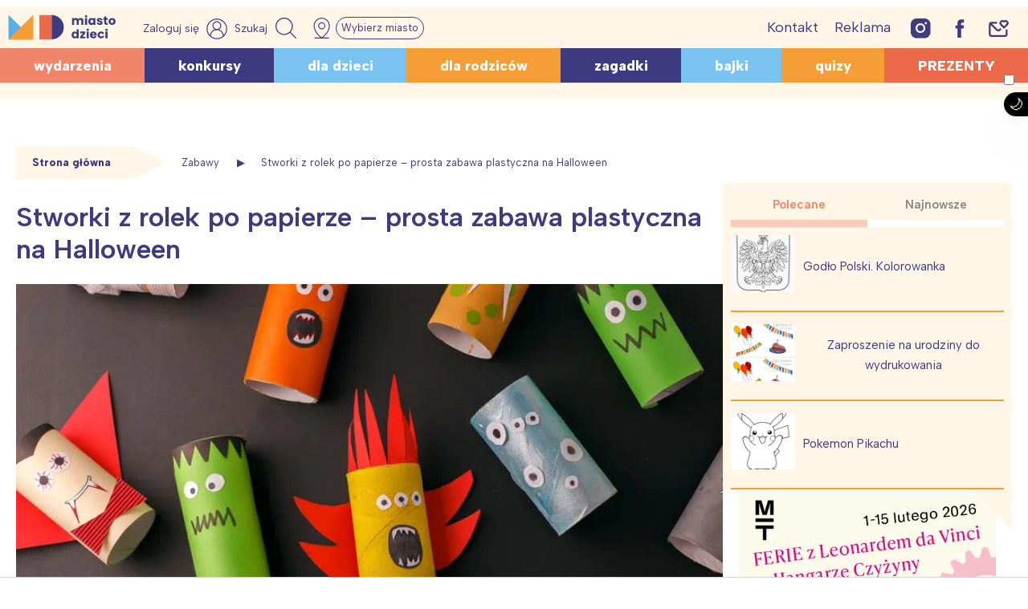

--- FILE ---
content_type: text/html; charset=utf-8
request_url: https://www.google.com/recaptcha/api2/aframe
body_size: 263
content:
<!DOCTYPE HTML><html><head><meta http-equiv="content-type" content="text/html; charset=UTF-8"></head><body><script nonce="lqdnFlvoSrWrSuFOIRDusg">/** Anti-fraud and anti-abuse applications only. See google.com/recaptcha */ try{var clients={'sodar':'https://pagead2.googlesyndication.com/pagead/sodar?'};window.addEventListener("message",function(a){try{if(a.source===window.parent){var b=JSON.parse(a.data);var c=clients[b['id']];if(c){var d=document.createElement('img');d.src=c+b['params']+'&rc='+(localStorage.getItem("rc::a")?sessionStorage.getItem("rc::b"):"");window.document.body.appendChild(d);sessionStorage.setItem("rc::e",parseInt(sessionStorage.getItem("rc::e")||0)+1);localStorage.setItem("rc::h",'1769824124135');}}}catch(b){}});window.parent.postMessage("_grecaptcha_ready", "*");}catch(b){}</script></body></html>

--- FILE ---
content_type: application/javascript; charset=utf-8
request_url: https://fundingchoicesmessages.google.com/f/AGSKWxUiQ_X_D6wz4APZZ5jW4HY4cEAaunmQaWQjk9R6M1fFl4BsvEE7LZ7PKsywpX8eWrJpWKYqPn6m_WZuCN1RDonE447go5N6fuRfay4Wc7dI6kU40xWQdtsERPDE0QaR3Bhual9hYYyhJy6IfH6ea1mNcsh2Oo2Va5z1MTzh6bnDvcB-JSpqwgjlZ5Ak/_/ad_fixedad._750x100./728x90_.biz/ad2//660x120_
body_size: -1286
content:
window['278e744c-9f2f-412e-86aa-21daed2bd18f'] = true;